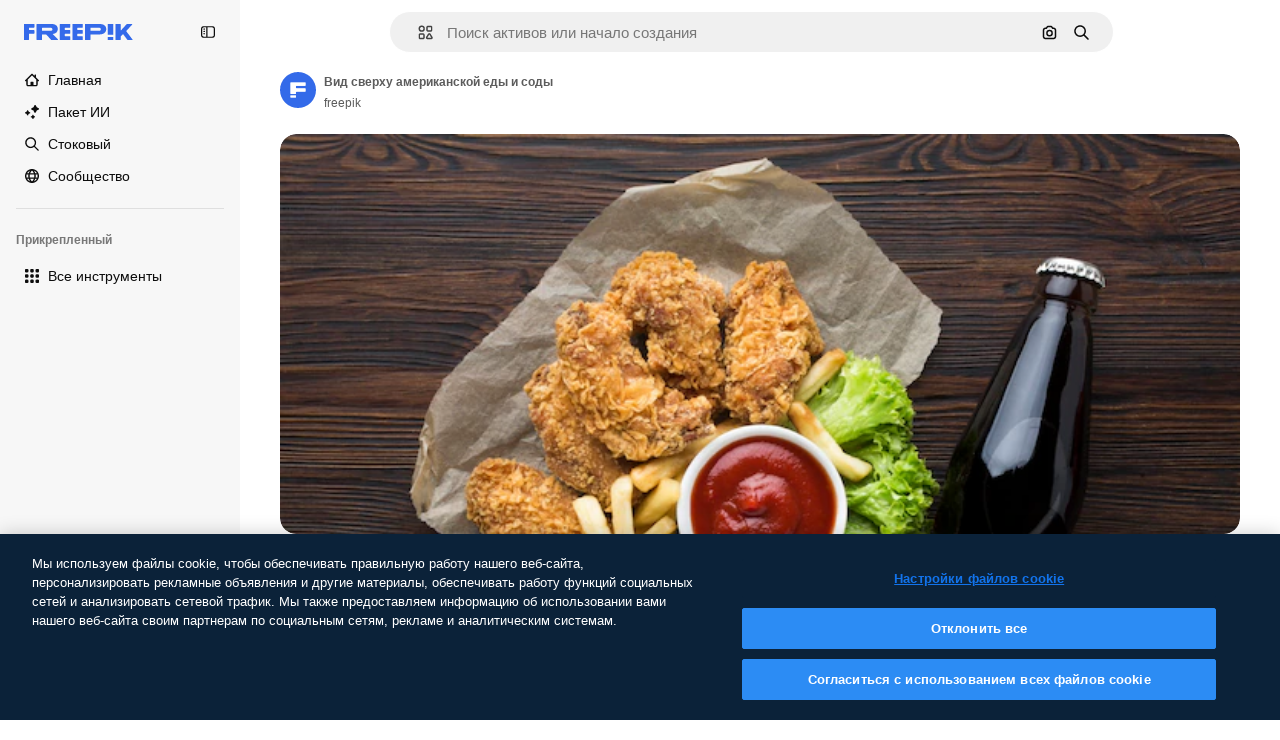

--- FILE ---
content_type: text/javascript
request_url: https://static.cdnpk.net/_next/static/chunks/2865.4cf98330f50b8912.js
body_size: 9962
content:
!function(){try{var e="undefined"!=typeof window?window:"undefined"!=typeof global?global:"undefined"!=typeof self?self:{},t=(new e.Error).stack;t&&(e._sentryDebugIds=e._sentryDebugIds||{},e._sentryDebugIds[t]="d81373f1-3b70-4ad3-b122-7ea09c05e0b3",e._sentryDebugIdIdentifier="sentry-dbid-d81373f1-3b70-4ad3-b122-7ea09c05e0b3")}catch(e){}}();"use strict";(self.webpackChunk_N_E=self.webpackChunk_N_E||[]).push([[2865],{26013:function(e,t,r){r.d(t,{Nb:function(){return o},YS:function(){return n.YS},aD:function(){return n.aD},tw:function(){return i},xr:function(){return a}});var n=r(11031);let o="$rounded-[8px] $shadow-[0_0_60px_rgba(34,_34,_34,_0.25)] $bg-surface-0 dark:bg-surface-1 $z-[2] $overflow-hidden $flex $flex-col",i="$bg-transparent hover:$bg-surface-2 $px-[20px] $py-[10px] $cursor-pointer $sprinkles-text-xs $text-surface-foreground-2 $flex $gap-[10px] $items-center outline-none",a="$text-white dark:text-surface-1"},11031:function(e,t,r){r.d(t,{Mw:function(){return l},VX:function(){return o},YS:function(){return i},aD:function(){return u}});var n=r(57291);let o=10,i=(0,n.j)("absolute right-4 top-4 flex flex-col gap-2 transition-all",{variants:{calculating:{true:"opacity-0",false:""}},defaultVariants:{calculating:!1}}),a="flex justify-center items-center rounded-full size-10 shadow-[0_0_60px_rgba(34,_34,_34,_0.25)] bg-surface-0 hover:bg-surface-3 text-surface-foreground-0",u=(0,n.cx)(a,"size-10 rounded-full"),l=(0,n.cx)(a,"size-[35px] rounded-full")},63123:function(e,t,r){r.d(t,{CC:function(){return o},KW:function(){return a},NG:function(){return n},jN:function(){return i}});let n=124,o=180,i=140,a=160},70870:function(e,t,r){r.d(t,{n:function(){return i}});var n=r(2209),o=r(52983);let i=e=>{let[t,r]=(0,o.useState)({height:null,width:null}),i=(0,o.useCallback)(()=>{let t=null==e?void 0:e.current;if(!t)return;let{width:n,height:o}=t.getBoundingClientRect();r({width:n,height:o})},[e]),a=(0,n.y)(i,500);return(0,o.useEffect)(()=>{i();let t=null==e?void 0:e.current,r=new ResizeObserver(a);return t&&r.observe(t),()=>{t&&r.unobserve(t)}},[a,i,e]),t}},29085:function(e,t,r){r.d(t,{Q:function(){return n}});let n=(0,r(52983).createContext)(null)},20339:function(e,t,r){r.d(t,{l:function(){return u}});var n=r(97458),o=r(65122),i=r(52983),a=r(29085);let u=e=>{let{children:t,thumbnailHeight:r}=e,[u,l]=(0,i.useState)(!1),s=(0,o.e)(),c=(0,i.useCallback)(()=>{s||r<90||l(!0)},[s,r]),d=(0,i.useCallback)(()=>{l(!1)},[]),f=(0,i.useMemo)(()=>({attributionEnabled:u,showAttribution:c,hideAttribution:d,thumbnailHeight:r}),[u,d,c,r]);return(0,i.useEffect)(()=>{u&&setTimeout(()=>{d()},15e3)},[u,d]),(0,n.jsx)(a.Q.Provider,{value:f,children:t})}},50987:function(e,t,r){r.d(t,{J:function(){return i}});var n=r(52983),o=r(29085);let i=()=>{let e=(0,n.useContext)(o.Q);if(null===e)throw Error("useAttributionThumbnailState must be used within a AttributionThumbnailContext");return e}},52294:function(e,t,r){r.d(t,{N:function(){return s}});var n=r(97458),o=r(770),i=r(9249),a=r(24985),u=r(10893),l=r(59470);let s=()=>{let{t:e}=(0,u.$G)("common");return(0,n.jsxs)("span",{className:l.q,children:[(0,n.jsx)(i.T,{children:e("generatedByAI")}),(0,n.jsx)(o.J,{as:a.Z,size:"sm",className:"$text-white"})]})}},4784:function(e,t,r){r.d(t,{s:function(){return c}});var n=r(97458),o=r(86101),i=r(770),a=r(9249),u=r(92336),l=r(10893),s=r(70654);let c=()=>{let{t:e}=(0,l.$G)("detail");return(0,n.jsx)(o.u,{side:"bottom",trigger:(0,n.jsxs)("span",{className:s.z7,children:[(0,n.jsx)(a.T,{children:"Premium"}),(0,n.jsx)(i.J,{as:u.Z,size:"base",className:"text-white"})]}),backgroundColor:"grayEbony",colorText:"white",zIndex:2,hideOnLeaveHover:!0,className:s.Db,arrowClassName:s.Ri,defaultPadding:!1,children:e("checkedCrownTooltip")})}},70654:function(e,t,r){r.d(t,{Db:function(){return o},Ri:function(){return i},z7:function(){return n}});let n="flex size-[29px] items-center justify-center rounded-full",o="max-w-[200px] p-2 text-center",i="text-surface-foreground-0"},41776:function(e,t,r){r.d(t,{w:function(){return v}});var n=r(97458),o=r(86101),i=r(54455),a=r(770),u=r(9249),l=r(83273),s=r(10893),c=r(49558),d=r(52983),f=r(65724);let m=e=>{let{children:t,location:r,category:o,action:i,urlParams:a,className:u,onButtonClick:l=()=>void 0,resourceData:s,modalType:m="premiumContent"}=e,b=(0,f.W)(),v=(0,d.useMemo)(()=>({category:o,location:r,action:i,resource_id:s.id}),[i,o,s.id,r]),[g,p]=(0,c.n9)(v);return(0,d.useEffect)(()=>{g()},[g]),(0,n.jsx)("button",{className:u,onClick:()=>{l(),p(),b({checkoutQueryParams:a,modalType:m,resourceData:s,origin:r})},children:t})};var b=r(70654);let v=e=>{let{resource:t,urlParams:r,category:c}=e,{t:d}=(0,s.$G)(["common","detail"]),f=(0,i.E)(),v=(0,n.jsxs)("span",{className:b.z7,"data-cy":"search-results-crown",children:[(0,n.jsx)(u.T,{children:"Premium"}),(0,n.jsx)(a.J,{as:l.Z,size:"sm",className:"$text-yellowPremium"})]});return(0,n.jsxs)(o.u,{side:"bottom",trigger:v,backgroundColor:"grayEbony",colorText:"white",zIndex:2,className:b.Db,defaultPadding:!1,arrowClassName:b.Ri,children:[d("detail:premiumCrownTooltip")," ",(0,n.jsx)(m,{className:"$text-yellowSin inline-flex text-sm font-semibold",location:"thumbnail",urlParams:r,category:c,action:f?"upgrade":"get_plan",resourceData:t,children:d(f?"common:upgrade":"common:goPremium")})]})}},59470:function(e,t,r){r.d(t,{q:function(){return n}});let n="flex size-8 items-center justify-center rounded-full bg-overlay-dialog"},1070:function(e,t,r){r.d(t,{h:function(){return o}});var n=r(52983);let o=e=>{let{containerRef:t,isOpen:r,onClose:o}=e;(0,n.useEffect)(()=>{let e=null==t?void 0:t.current;if(e&&r)return e.addEventListener("mouseleave",o),()=>{e.removeEventListener("mouseleave",o)}},[t,o,r])}},3999:function(e,t,r){r.d(t,{u:function(){return i}});var n=r(80847),o=r(73527);let i=e=>{let{previewUrl:t,additionalParams:r={}}=e,i=(0,o.f)(),a={...r,...i?{w:"740",q:"80"}:{q:"80"}};return(0,n.o)(t,a)}},18666:function(e,t,r){r.d(t,{B:function(){return m}});var n=r(97458),o=r(86101),i=r(23113),a=r(79235),u=r(97374),l=r(770),s=r(9249),c=r(44854),d=r(10893),f=r(1703);let m=e=>{let{id:t,name:r,type:m,buttonClassName:b,labelClassName:v,preview:g,inThumbnail:p=!1,showLabel:h=!1,tooltipProps:x={},trigger:w,as:y}=e,{t:j}=(0,d.$G)("detailCommon"),C=(0,a.nD)(),_=(0,i.a)("lgMax"),E=(0,f.E)({id:t,name:r,type:m,preview:g,inThumbnail:p}),k=j("viewSimilar");if(w)return(0,n.jsx)(u.fC,{onClick:E,children:w});let N=(0,n.jsxs)(null!=y?y:"button",{...y?{dataCy:"view-similar-button"}:{"data-cy":"view-similar-button"},className:b,onClick:E,children:[(0,n.jsx)(s.T,{children:k}),(0,n.jsx)(l.J,{as:c.Z,size:"base"}),h&&(0,n.jsx)("span",{className:v,children:k})]});return _||h?N:(0,n.jsx)(o.u,{...x,trigger:(0,n.jsx)("div",{children:N}),triggerAsChild:!0,hideOnLeaveHover:!0,container:C.current,children:k})}},1703:function(e,t,r){r.d(t,{E:function(){return u}});var n=r(9036),o=r(73701),i=r(12533),a=r(2983);let u=e=>{let{id:t,name:r,type:u,preview:{width:l,height:s,url:c},inThumbnail:d=!1}=e,f=(0,i.z)(c,l,s),m=(0,o.Z)(),b=(0,n.fD)({event_name:d?"similar_images_thumbnail":"similar_images",file_id:t.toString(),file_name:r,content_group2:u,search_logic_applied:"similar_images"});return async e=>{e.preventDefault(),e.stopPropagation(),(0,a.B)(u,"view_similar"),b(),m(),await f({type:u,discoverSimilarResourceId:t})}}},38012:function(e,t,r){r.d(t,{p:function(){return n}});let n=(0,r(57291).cx)("focus:bg-surface-0/30 pointer-events-auto flex h-10 cursor-pointer items-center justify-center gap-2 rounded-full bg-surface-0 text-xs font-semibold text-surface-foreground-0 hover:bg-surface-3")},17722:function(e,t,r){r.d(t,{B:function(){return a}});var n=r(97458),o=r(86101),i=r(10893);let a=e=>{let{blockStatus:t=!1,children:r,align:a,container:u,side:l="top"}=e,{t:s}=(0,i.$G)(["common","funnelModal"]);return(0,n.jsx)(o.u,{trigger:r,showTooltip:!!t,colorText:"white",backgroundColor:"grayOxford",rounded:!0,align:a,container:u,side:l,children:s("resource"===t?"common:handlePremiumResourceEnterprise":"funnelModal:contactWithAdminTitle")})}},53003:function(e,t,r){r.d(t,{c:function(){return v}});var n=r(97458),o=r(62758),i=r(33523),a=r(58058),u=r.n(a),l=r(10893),s=r(52983),c=r(37930),d=r(61462),f=r(93682),m=r(68464);let b=(0,s.memo)(e=>{let{item:t,categoryGAEvent:r,fromElement:o}=e,[a,u]=(0,s.useState)(!1),l=(0,s.useRef)(null),d=(0,s.useRef)(!1),m=(0,s.useMemo)(()=>{let e=t.preview.width/t.preview.height;return f.w*e},[t.preview.width,t.preview.height]);return(0,s.useEffect)(()=>{let e=new IntersectionObserver(e=>{let[t]=e;t.isIntersecting&&!d.current&&(d.current=!0,u(!0))},{root:null,rootMargin:"0px 50px",threshold:.1}),t=l.current;return t&&e.observe(t),()=>{t&&e.unobserve(t),e.disconnect()}},[]),(0,n.jsx)("div",{ref:l,children:a?(0,n.jsx)(c.RelatedThumbnail,{item:t,categoryGAEvent:r,fromElement:o}):(0,n.jsx)("div",{className:"relative block cursor-pointer overflow-hidden rounded",children:(0,n.jsx)(i.O.Rect,{style:{width:m,height:f.w}})})})});b.displayName="LazyThumbnail";let v=e=>{let{title:t,link:r,url:i,items:a,categoryGAEvent:s,fromElement:c,className:f}=e,{t:v}=(0,l.$G)("common");return a&&0!==a.length?(0,n.jsxs)("div",{"data-testid":"detail-carousel-".concat(t),className:f,children:[(0,n.jsxs)("div",{className:m.zY,children:[(0,n.jsx)("p",{className:m.TN,role:"heading","aria-level":4,children:t}),r&&i&&(0,n.jsx)(u(),{href:i,className:m.p4,children:r})]}),(0,n.jsx)(d.b,{items:a,fromView:"detail",children:(0,n.jsx)(o.z,{arrowPrevAriaLabel:v("previous"),arrowNextAriaLabel:v("next"),children:a.map(e=>(0,n.jsx)(b,{item:e,categoryGAEvent:s,fromElement:c},e.id))})})]}):null}},51706:function(e,t,r){r.r(t),r.d(t,{DetailRelatedSerieCarousel:function(){return l}});var n=r(97458),o=r(10893),i=r(24278),a=r(53003),u=r(13936);let l=e=>{var t,r;let{series:l,order:s}=e,{t:c}=(0,o.$G)("detail"),{isAIGenerated:d,id:f,type:m}=(0,i.ph)();return((0,u.U)({resourceId:f,relatedSection:"related-serie",resourcesIds:null!==(r=null==l?void 0:null===(t=l.items)||void 0===t?void 0:t.map(e=>{let{id:t}=e;return t}))&&void 0!==r?r:[],type:m,order:s}),l)?(0,n.jsx)(a.c,{title:c(d?"moreInThisSeriesAI":"moreInThisSeries"),link:c("seeAll"),url:l.url,items:l.items,categoryGAEvent:"related-serie"}):null}},13936:function(e,t,r){r.d(t,{U:function(){return l}});var n=r(29456),o=r(52983),i=r(35576),a=r(7009);let u=e=>{let{resourceId:t,relatedSection:r,resourcesIds:n,type:o,walletIdParam:a,order:u=0}=e,l=n.join("&"),s="send&event&detail&".concat(t,"&").concat(o,"&").concat(r,"&").concat(u,"&").concat(l).concat(a);(0,i.OA)(s)},l=e=>{let{resourceId:t,relatedSection:r,resourcesIds:i,type:l,order:s}=e,c=(0,a.J)(),d=(0,n.H)(),[f,m]=(0,o.useState)(!1);(0,o.useEffect)(()=>{i.length&&d&&!f&&(u({resourceId:t,relatedSection:r,resourcesIds:i,type:l,walletIdParam:c,order:s}),m(!0))},[t,r,i,l,c,d,f,s])}},63081:function(e,t,r){r.d(t,{Bm:function(){return i},Ej:function(){return o}});var n=r(7858);let o="resource_detail",i=[o,"freepik_web_download_limit"];Object.values(n.a2)},80751:function(e,t,r){r.d(t,{H:function(){return a}});var n=r(2394),o=r(52983),i=r(27310);let a=()=>{let e=(0,n.E)(),t=(0,i.C)();return(0,o.useCallback)(r=>{let{tool:n,canUserDownloadResource:o}=r,i=t(n),a=!i&&e,u=!o&&e,l=!1;return a?l="tool":u&&(l="resource"),{canUseTool:i,blockStatus:l}},[t,e])}},93898:function(e,t,r){r.d(t,{B:function(){return n}});let n=(0,r(52983).createContext)({})},80847:function(e,t,r){r.d(t,{o:function(){return m}});let n={anonymous:"anonymous",premium:"payment"};var o=r(2606),i=r(68147),a=r(91394),u=r(56106),l=r(96986),s=r(52983),c=r(70730),d=r(80144);let f={premium:"P",nonPremium:"R"},m=(e,t)=>{let r=(0,l.P)(),m=(0,a.d)(),b=(0,i.I)(),v=(0,u.H)(),g=(0,o.A)(),p=(0,c.I)(),{searchTrackingCode:h}=(0,d.i)(),x=(0,s.useMemo)(()=>{let e=new URLSearchParams;if(r&&r.userType!==n.anonymous&&r.userId){let t=f[r.userType===n.premium?"premium":"nonPremium"];e.append("uid","".concat(t).concat(r.userId))}else if(g&&m){let t=f[v?"premium":"nonPremium"];e.append("uid","".concat(t).concat(b))}return p&&e.append("ga",p),h&&e.append("semt",h),t&&Object.keys(t).forEach(r=>e.append(r,t[r])),e.toString()},[t,p,g,m,v,h,b,r]);return"".concat(e).concat(x?"?".concat(x):"")}},80144:function(e,t,r){r.d(t,{i:function(){return i}});var n=r(52983),o=r(93898);let i=()=>(0,n.useContext)(o.B)},35103:function(e,t,r){r.d(t,{O:function(){return i}});var n=r(2394),o=r(65122);let i=e=>{let t=(0,o.e)(),r=(0,n.E)();return!(!e||t)&&!!r&&"resource"}},73527:function(e,t,r){r.d(t,{f:function(){return i}});var n=r(78510);let o=["icon","font"],i=()=>{let e=(0,n.Jn)("type");return!(e&&o.includes(e))}},36244:function(e,t,r){r.d(t,{G:function(){return i}});var n=r(51780),o=r(95733);let i=()=>{let{query:e}=(0,n.useRouter)();return(0,o.E)()?Number(e.item_id):void 0}},95733:function(e,t,r){r.d(t,{E:function(){return o}});var n=r(51780);let o=()=>{let{query:e}=(0,n.useRouter)();return!!e.item_id&&!isNaN(Number(e.item_id))&&Number(e.item_id)>0}},47152:function(e,t,r){r.d(t,{T:function(){return a},U:function(){return u}});var n=r(97458),o=r(52983);let i=(0,o.createContext)({isCollapsed:null}),a=e=>{let{isCollapsed:t,children:r}=e,a=(0,o.useMemo)(()=>({isCollapsed:t}),[t]);return(0,n.jsx)(i.Provider,{value:a,children:r})},u=()=>(0,o.useContext)(i)},61462:function(e,t,r){r.d(t,{b:function(){return i}});var n=r(97458),o=r(40409);let i=e=>{let{children:t,...r}=e;return(0,n.jsx)(o.t.Provider,{value:r,children:t})}},41581:function(e,t,r){r.d(t,{t:function(){return i}});var n=r(52983),o=r(55408);let i=(e,t)=>(0,n.useCallback)(()=>{let r="send&event&image-error&".concat(e,"&").concat(t);(0,o.O)(r)},[e,t])},3223:function(e,t,r){r.d(t,{z:function(){return a}});var n=r(52983),o=r(80144);let i={ai:"regular",photo:"regular",vector:"regular",psd:"regular",icon:"icon",template:"template",mockup:"mockup",video:"video","3d":"3d"},a=e=>{let{id:t,type:r,premium:a,position:u}=e,{vertical:l,addEventTrackerToQueue:s}=(0,o.i)();return(0,n.useCallback)(()=>{var e;let n={item_id:t.toString(),is_premium_item:a?"1":"0",position:u.toString(),item_supertype:null!==(e=i[r])&&void 0!==e?e:r,vertical:null!=l?l:r};null==s||s(n)},[s,t,u,a,r,l])}},72570:function(e,t,r){r.d(t,{_:function(){return i}});var n=r(52983);let o=n.useLayoutEffect,i=e=>{let[t,r]=(0,n.useState)(!e),i=(0,n.useRef)(e);o(()=>{i.current!==e&&(i.current=e,r(!0))},[e]);let a=(0,n.useCallback)(()=>r(!1),[]);return(0,n.useMemo)(()=>({isLoading:t,loaded:a}),[t,a])}},25350:function(e,t,r){r.d(t,{z:function(){return l}});var n=r(97458),o=r(97374),i=r(52983),a=r(40197);let u=(0,r(57291).j)(["flex items-center justify-center gap-2 rounded font-medium transition duration-150 ease-in-out","disabled:cursor-not-allowed disabled:opacity-50","disabled:aria-pressed:cursor-default disabled:aria-pressed:opacity-100","focus-visible:outline focus-visible:outline-2 focus-visible:outline-offset-2 focus-visible:outline-surface-border-alpha-1","active:outline-none","text-nowrap"],{variants:{size:{sm:"h-8 px-4 text-xs",md:"h-10 px-4 text-sm",lg:"h-12 px-6 text-base"},shape:{rectangle:"rounded-lg",rounded:"rounded-full"},variant:{primary:["bg-primary-0 text-primary-foreground-0 aria-pressed:bg-primary-2","hover:bg-primary-1 disabled:hover:bg-primary-0","active:bg-primary-2 disabled:active:bg-primary-0"],secondary:["bg-secondary-0 text-secondary-foreground-0 aria-pressed:bg-secondary-2","hover:bg-secondary-1 disabled:hover:bg-secondary-0","active:bg-secondary-2 disabled:active:bg-secondary-0"],tertiary:["bg-default-0 text-default-foreground-0 aria-pressed:bg-default-2","hover:bg-default-1 disabled:hover:bg-default-0","active:bg-default-2 disabled:active:bg-default-0"],outline:["border border-outline-border-0 bg-outline-0 text-outline-foreground-0 aria-pressed:bg-outline-1","hover:border-outline-border-1 hover:bg-outline-0 disabled:hover:border-outline-border-0","active:border-outline-border-2 active:bg-outline-1 disabled:active:border-outline-border-0 disabled:active:bg-outline-0"],default:["bg-surface-0 text-default-foreground-0 aria-pressed:bg-surface-2","hover:bg-surface-1 disabled:hover:bg-surface-0","active:bg-surface-3 disabled:active:bg-surface-0"],ghost:["bg-ghost-0 text-ghost-foreground-0 aria-pressed:bg-ghost-2","hover:bg-ghost-1 disabled:hover:bg-ghost-0","active:bg-ghost-2 disabled:active:bg-ghost-0"],premium:["bg-premium-0 text-premium-foreground-0 aria-pressed:bg-premium-2","hover:bg-premium-1 disabled:hover:bg-premium-0","active:bg-premium-2 disabled:active:bg-premium-0"],destructive:["bg-destructive-0 text-destructive-foreground-0 aria-pressed:bg-destructive-1","hover:bg-destructive-1 disabled:hover:bg-destructive-0","active:bg-destructive-1 disabled:active:bg-destructive-0"],custom:null}},defaultVariants:{variant:"primary",size:"md",shape:"rectangle"}}),l=(0,i.forwardRef)(function(e,t){let{className:r,variant:i,size:l,shape:s,asChild:c=!1,...d}=e,f=c?o.g7:"button";return(0,n.jsx)(f,{ref:t,className:(0,a.m6)(u({variant:i,size:l,shape:s}),r),...d})})},44022:function(e,t,r){r.d(t,{h:function(){return l}});var n=r(97458),o=r(97374),i=r(52983),a=r(40197);let u=(0,r(57291).j)(["inline-flex items-center justify-center rounded font-semibold transition duration-150 ease-in-out","disabled:cursor-not-allowed disabled:opacity-50","disabled:aria-pressed:cursor-default disabled:aria-pressed:opacity-100","focus-visible:outline focus-visible:outline-2 focus-visible:outline-offset-2 focus-visible:outline-surface-border-alpha-1","active:outline-none"],{variants:{size:{"2xs":"size-4 text-2xs",xs:"size-6 text-2xs",sm:"size-8 text-xs",md:"size-10 text-sm",lg:"size-12 text-base"},shape:{rectangle:"rounded",rounded:"rounded-full",square:"rounded-lg"},variant:{primary:["bg-primary-0 text-primary-foreground-0 aria-pressed:bg-primary-2 hover:enabled:bg-primary-1 active:enabled:bg-primary-2"],secondary:["bg-secondary-0 text-secondary-foreground-0 aria-pressed:bg-secondary-2 hover:enabled:bg-secondary-1 active:enabled:bg-secondary-2"],tertiary:["bg-default-0 text-default-foreground-0 aria-pressed:bg-default-2 hover:enabled:bg-default-1 active:enabled:bg-default-2"],outline:["border border-outline-border-0 bg-outline-0 text-outline-foreground-0 aria-pressed:bg-outline-1 hover:enabled:border-outline-border-1 active:enabled:border-outline-border-2 active:enabled:bg-outline-1"],default:["bg-surface-0 text-default-foreground-0 aria-pressed:bg-surface-2 hover:enabled:bg-surface-1 active:enabled:bg-surface-3"],ghost:["bg-ghost-0 text-ghost-foreground-0 aria-pressed:bg-ghost-2 hover:enabled:bg-ghost-1 active:enabled:bg-ghost-2"],premium:["bg-premium-0 text-premium-foreground-0 aria-pressed:bg-premium-2 hover:enabled:bg-premium-1 active:enabled:bg-premium-2"],destructive:["bg-destructive-0 text-destructive-foreground-0 aria-pressed:bg-destructive-1 hover:enabled:bg-destructive-1 active:enabled:bg-destructive-1"]}},defaultVariants:{variant:"primary",size:"md",shape:"rectangle"}}),l=(0,i.forwardRef)(function(e,t){let{className:r,variant:i,size:l,shape:s,icon:c,asChild:d=!1,children:f,...m}=e,b=d?o.g7:"button";return(0,n.jsxs)(b,{ref:t,className:(0,a.m6)(u({variant:i,size:l,shape:s}),r),...m,children:[c,f]})})},30088:function(e,t,r){var n=r(97458);t.Z=e=>(0,n.jsxs)("svg",{xmlns:"http://www.w3.org/2000/svg",width:16,height:16,viewBox:"0 0 16 16","aria-hidden":!0,...e,children:[(0,n.jsx)("path",{d:"m14.36 5.19 1.19-.53a.733.733 0 0 0 0-1.34l-1.19-.53a.7.7 0 0 1-.37-.37l-.53-1.19a.733.733 0 0 0-1.34 0l-.53 1.19c-.07.17-.21.3-.37.37l-1.19.53a.733.733 0 0 0 0 1.34l1.19.53c.17.07.3.21.37.37l.53 1.19c.26.58 1.08.58 1.34 0l.53-1.19c.07-.17.21-.3.37-.37"}),(0,n.jsx)("path",{d:"M14.37 11.27c0 .27-.22.49-.49.49H7.99c-.15 0-.3.04-.43.12l-2.69 1.67v-.98c0-.45-.36-.81-.81-.81H2.11a.49.49 0 0 1-.49-.49V2.91c0-.27.22-.49.49-.49h5.48c.45 0 .81-.36.81-.81S8.04.8 7.59.8H2.11C.95.8 0 1.75 0 2.91v8.36c0 1.17.95 2.11 2.11 2.11h1.14v1.63a.81.81 0 0 0 .82.81c.15 0 .3-.04.43-.12l3.74-2.32h5.65c1.17 0 2.11-.95 2.11-2.11V9.12c0-.45-.36-.81-.81-.81s-.81.36-.81.81v2.15z"})]})},11569:function(e,t,r){var n=r(97458);t.Z=e=>(0,n.jsx)("svg",{xmlns:"http://www.w3.org/2000/svg",viewBox:"0 0 512 512",width:16,height:16,"aria-hidden":!0,...e,children:(0,n.jsx)("path",{d:"M492.9 11.3c-18.4-14.8-43.4-15.1-62.3-.9-40.3 30.6-87.2 74.5-132 123.8-39.8 43.7-74.1 87.3-97.9 124.2-1.2 0-2.3-.1-3.5-.1-36.4 0-67.3 14.7-92 43.7-19.4 22.7-31.5 50.5-40.4 70.7-3.8 8.6-7.3 16.7-10.2 21.5-18.7 31.2-34.6 38-36.2 38.7-9.5 2.6-16.6 10.6-18.1 20.4a25.1 25.1 0 0 0 12.2 25.4C14.9 480 71.4 512 167 512h20c33.4 0 67.5-13.1 93.6-36 28-24.6 43.4-56.8 43.4-90.8 0-8.5-.9-16.9-2.5-25C390.5 277 469 155.4 507.3 71.9c9.8-21.5 4-45.8-14.4-60.6M247.6 438.4c-17.1 15-39.2 23.6-60.6 23.6h-20c-38.3 0-69.2-5.9-91.2-12.1 7-7.9 14.3-17.7 21.7-30 4.5-7.4 8.4-16.5 13.1-27.1 20.3-46.2 40.8-84.5 86.7-84.5 42.4 0 76.8 34.5 76.8 76.8-.1 19.4-9.5 38.3-26.5 53.3m4.8-167.4c9.3-13.5 19.7-27.6 31.1-42 20.3 5 37.7 18.2 48.2 36.3-11.1 15.2-22.1 29.9-33 43.7-12.2-16-28.1-29.1-46.3-38M461.8 51c-22 48-59.2 111.1-99.8 171-12.2-14.4-27.4-26-44.6-33.8C363 135.9 415.9 84.4 460.9 50.3c.2-.1.3-.2.4-.3.3.1.6.4.7.6-.1.1-.1.3-.2.4"})})},9382:function(e,t,r){var n=r(97458);t.Z=e=>(0,n.jsx)("svg",{xmlns:"http://www.w3.org/2000/svg",width:16,height:16,viewBox:"0 0 14 14","aria-hidden":!0,...e,children:(0,n.jsx)("path",{d:"M11.43 1.066H7.684L7.682.684a.683.683 0 1 0-1.367 0l.001.382H2.57c-.829 0-1.504.675-1.504 1.504v8.86c0 .829.675 1.504 1.504 1.504h3.746v.382a.684.684 0 1 0 1.368 0v-.382h3.746c.829 0 1.504-.675 1.504-1.504V2.57c0-.829-.675-1.504-1.504-1.504m-8.86 10.5a.137.137 0 0 1-.136-.136V9.27h2.27V7h-2.27V4.703h2.27v-2.27h1.612V4.73H4.73V7h1.586v2.297H4.73v2.27zm8.996-.136a.137.137 0 0 1-.136.136H7.684V2.434h3.746c.075 0 .136.06.136.136z"})})},27488:function(e,t,r){var n=r(97458);t.Z=e=>(0,n.jsx)("svg",{xmlns:"http://www.w3.org/2000/svg",viewBox:"0 0 24 24",width:16,height:16,"aria-hidden":!0,...e,children:(0,n.jsx)("path",{d:"M19.802 3.414 18.7.914c-.538-1.219-2.269-1.219-2.806 0l-1.102 2.5a1.53 1.53 0 0 1-.784.784l-2.5 1.102c-1.22.538-1.22 2.269 0 2.806l2.5 1.102c.35.154.63.434.784.784l1.102 2.5c.537 1.22 2.268 1.22 2.806 0l1.102-2.5c.154-.35.434-.63.784-.784l2.5-1.102c1.219-.537 1.219-2.268 0-2.806l-2.5-1.102a1.53 1.53 0 0 1-.784-.784M5.442 9.52l.74 1.678c.103.235.291.423.526.527l1.677.74c.82.36.82 1.522 0 1.883l-1.677.74a1.03 1.03 0 0 0-.527.526l-.74 1.678c-.36.819-1.522.819-1.883 0l-.74-1.678a1.03 1.03 0 0 0-.526-.526l-1.678-.74c-.819-.36-.819-1.523 0-1.884l1.678-.74c.235-.103.423-.291.526-.526l.74-1.678c.36-.818 1.523-.818 1.884 0m8.925 7.574.608 1.382c.086.193.24.348.434.433l1.382.61a.848.848 0 0 1 0 1.55l-1.382.61a.85.85 0 0 0-.434.433l-.608 1.381a.848.848 0 0 1-1.551 0l-.61-1.381a.85.85 0 0 0-.433-.434l-1.381-.609a.848.848 0 0 1 0-1.55l1.381-.61a.85.85 0 0 0 .434-.433l.609-1.382a.848.848 0 0 1 1.55 0z"})})},44854:function(e,t,r){var n=r(97458);t.Z=e=>(0,n.jsxs)("svg",{xmlns:"http://www.w3.org/2000/svg","data-name":"Capa 1",viewBox:"0 0 23.99 24.38",width:16,height:16,"aria-hidden":!0,...e,children:[(0,n.jsx)("path",{d:"M22.82 14.89c-.65 0-1.17.52-1.17 1.17v4.33c0 .9-.74 1.64-1.64 1.64H3.98c-.44 0-.85-.17-1.16-.48s-.48-.72-.48-1.16l.02-16.03c0-.9.74-1.64 1.64-1.64h4.21c.65 0 1.17-.52 1.17-1.17S8.86.38 8.21.38H4C1.8.38.02 2.16.02 4.36L0 20.39c0 1.07.41 2.07 1.17 2.82.75.75 1.75 1.17 2.82 1.17h16.02c2.2 0 3.98-1.79 3.98-3.98v-4.33c0-.65-.52-1.17-1.17-1.17Z"}),(0,n.jsx)("path",{d:"M5.03 19.16c-.45 0-.7-.5-.4-.82l3.38-3.69c.22-.24.63-.23.83.03l1.66 2.1 3.6-3.93c.31-.34.88-.32 1.16.04l4.09 5.17c.36.46.01 1.11-.6 1.11H5.03ZM23.67 10.84l-2.1-2.1c1.63-2.46 1.07-5.81-1.32-7.61a5.61 5.61 0 0 0-7.88 1.14 5.55 5.55 0 0 0-1.06 4.17c.21 1.48.99 2.8 2.2 3.7a5.68 5.68 0 0 0 6.47.19l2.1 2.1c.22.21.5.32.79.32s.58-.11.8-.32c.43-.44.43-1.15 0-1.59m-3.04-5.19c0 2.06-1.68 3.74-3.74 3.74a3.74 3.74 0 0 1 0-7.48c2.06 0 3.74 1.68 3.74 3.74"})]})},62758:function(e,t,r){r.d(t,{z:function(){return u}});var n=r(97458),o=r(95109),i=r(18503),a=r(78364);let u=e=>{let{children:t,listClassName:r,draggableClassName:u,nextNavigationButtonEffect:l,arrowPrevAriaLabel:s,arrowNextAriaLabel:c}=e;return(0,n.jsx)("div",{className:(0,a.W)("$static xl:$relative $w-full","$static xl:$absolute $w-full"),children:(0,n.jsx)(o.DraggableNavigation,{style:"resources",className:u,nextNavigationButtonEffect:l,arrowDataCy:"home-hero-carrousel-arrow","aria-label":"Home carousel navigation",arrowPrevAriaLabel:s,arrowNextAriaLabel:c,children:(0,n.jsx)("ul",{className:(0,i.m)("$flex","$gap-20",r),children:t.map(e=>(0,n.jsx)("li",{children:e},e.key))})})})}},54455:function(e,t,r){r.d(t,{E:function(){return o}});var n=r(8147);let o=()=>{let e=(0,n.H)();return!!(null==e?void 0:e.profile.hasSubscriptions)}},27793:function(e,t,r){r.d(t,{J:function(){return i}});var n=r(25983),o=r(50281);let i=()=>{let e=(0,o.A)(),t=(0,n.aw)(),r=(0,n.ZK)();return{loginUrl:"".concat("es"===r?"https://www.freepik.es/log-in":"https://www.freepik.com/log-in","?").concat(t),setLoginCookies:e}}},2209:function(e,t,r){r.d(t,{y:function(){return o}});var n=r(52983);let o=(e,t)=>{let r=(0,n.useRef)();return(0,n.useCallback)(function(){for(var n=arguments.length,o=Array(n),i=0;i<n;i++)o[i]=arguments[i];clearTimeout(r.current),r.current=setTimeout(()=>{clearTimeout(r.current),e(...o)},t)},[e,t])}},46700:function(e,t,r){r.d(t,{V:function(){return i}});var n=r(52983),o=r(43186);let i=()=>{let e=(0,o.J)();return(0,n.useCallback)((t,r)=>{let n=document.createElement("a");n.style.display="none",n.href=t,r&&(n.download=r),void 0===n.download&&n.setAttribute("target","_blank"),document.body.appendChild(n),n.click(),setTimeout(function(){document.body.removeChild(n),e(),URL.revokeObjectURL(t)},200)},[e])}},91440:function(e,t,r){r.d(t,{D:function(){return n.h},Z:function(){return n.h}});var n=r(33209)},57164:function(e,t,r){r.d(t,{gm:function(){return i}});var n=r(52983);let o=(0,n.createContext)(void 0);function i(e){let t=(0,n.useContext)(o);return e||t||"ltr"}},22092:function(e,t,r){r.d(t,{Pc:function(){return y},ck:function(){return R},fC:function(){return I}});var n=r(13491),o=r(52983),i=r(12527),a=r(88957),u=r(81213),l=r(62331),s=r(74009),c=r(37956),d=r(91109),f=r(23196),m=r(57164);let b="rovingFocusGroup.onEntryFocus",v={bubbles:!1,cancelable:!0},g="RovingFocusGroup",[p,h,x]=(0,a.B)(g),[w,y]=(0,l.b)(g,[x]),[j,C]=w(g),_=(0,o.forwardRef)((e,t)=>(0,o.createElement)(p.Provider,{scope:e.__scopeRovingFocusGroup},(0,o.createElement)(p.Slot,{scope:e.__scopeRovingFocusGroup},(0,o.createElement)(E,(0,n.Z)({},e,{ref:t}))))),E=(0,o.forwardRef)((e,t)=>{let{__scopeRovingFocusGroup:r,orientation:a,loop:l=!1,dir:s,currentTabStopId:g,defaultCurrentTabStopId:p,onCurrentTabStopIdChange:x,onEntryFocus:w,...y}=e,C=(0,o.useRef)(null),_=(0,u.e)(t,C),E=(0,m.gm)(s),[k=null,N]=(0,f.T)({prop:g,defaultProp:p,onChange:x}),[I,R]=(0,o.useState)(!1),z=(0,d.W)(w),S=h(r),$=(0,o.useRef)(!1),[A,M]=(0,o.useState)(0);return(0,o.useEffect)(()=>{let e=C.current;if(e)return e.addEventListener(b,z),()=>e.removeEventListener(b,z)},[z]),(0,o.createElement)(j,{scope:r,orientation:a,dir:E,loop:l,currentTabStopId:k,onItemFocus:(0,o.useCallback)(e=>N(e),[N]),onItemShiftTab:(0,o.useCallback)(()=>R(!0),[]),onFocusableItemAdd:(0,o.useCallback)(()=>M(e=>e+1),[]),onFocusableItemRemove:(0,o.useCallback)(()=>M(e=>e-1),[])},(0,o.createElement)(c.WV.div,(0,n.Z)({tabIndex:I||0===A?-1:0,"data-orientation":a},y,{ref:_,style:{outline:"none",...e.style},onMouseDown:(0,i.M)(e.onMouseDown,()=>{$.current=!0}),onFocus:(0,i.M)(e.onFocus,e=>{let t=!$.current;if(e.target===e.currentTarget&&t&&!I){let t=new CustomEvent(b,v);if(e.currentTarget.dispatchEvent(t),!t.defaultPrevented){let e=S().filter(e=>e.focusable);T([e.find(e=>e.active),e.find(e=>e.id===k),...e].filter(Boolean).map(e=>e.ref.current))}}$.current=!1}),onBlur:(0,i.M)(e.onBlur,()=>R(!1))})))}),k=(0,o.forwardRef)((e,t)=>{let{__scopeRovingFocusGroup:r,focusable:a=!0,active:u=!1,tabStopId:l,...d}=e,f=(0,s.M)(),m=l||f,b=C("RovingFocusGroupItem",r),v=b.currentTabStopId===m,g=h(r),{onFocusableItemAdd:x,onFocusableItemRemove:w}=b;return(0,o.useEffect)(()=>{if(a)return x(),()=>w()},[a,x,w]),(0,o.createElement)(p.ItemSlot,{scope:r,id:m,focusable:a,active:u},(0,o.createElement)(c.WV.span,(0,n.Z)({tabIndex:v?0:-1,"data-orientation":b.orientation},d,{ref:t,onMouseDown:(0,i.M)(e.onMouseDown,e=>{a?b.onItemFocus(m):e.preventDefault()}),onFocus:(0,i.M)(e.onFocus,()=>b.onItemFocus(m)),onKeyDown:(0,i.M)(e.onKeyDown,e=>{if("Tab"===e.key&&e.shiftKey){b.onItemShiftTab();return}if(e.target!==e.currentTarget)return;let t=function(e,t,r){var n;let o=(n=e.key,"rtl"!==r?n:"ArrowLeft"===n?"ArrowRight":"ArrowRight"===n?"ArrowLeft":n);if(!("vertical"===t&&["ArrowLeft","ArrowRight"].includes(o))&&!("horizontal"===t&&["ArrowUp","ArrowDown"].includes(o)))return N[o]}(e,b.orientation,b.dir);if(void 0!==t){e.preventDefault();let o=g().filter(e=>e.focusable).map(e=>e.ref.current);if("last"===t)o.reverse();else if("prev"===t||"next"===t){var r,n;"prev"===t&&o.reverse();let i=o.indexOf(e.currentTarget);o=b.loop?(r=o,n=i+1,r.map((e,t)=>r[(n+t)%r.length])):o.slice(i+1)}setTimeout(()=>T(o))}})})))}),N={ArrowLeft:"prev",ArrowUp:"prev",ArrowRight:"next",ArrowDown:"next",PageUp:"first",Home:"first",PageDown:"last",End:"last"};function T(e){let t=document.activeElement;for(let r of e)if(r===t||(r.focus(),document.activeElement!==t))return}let I=_,R=k}}]);